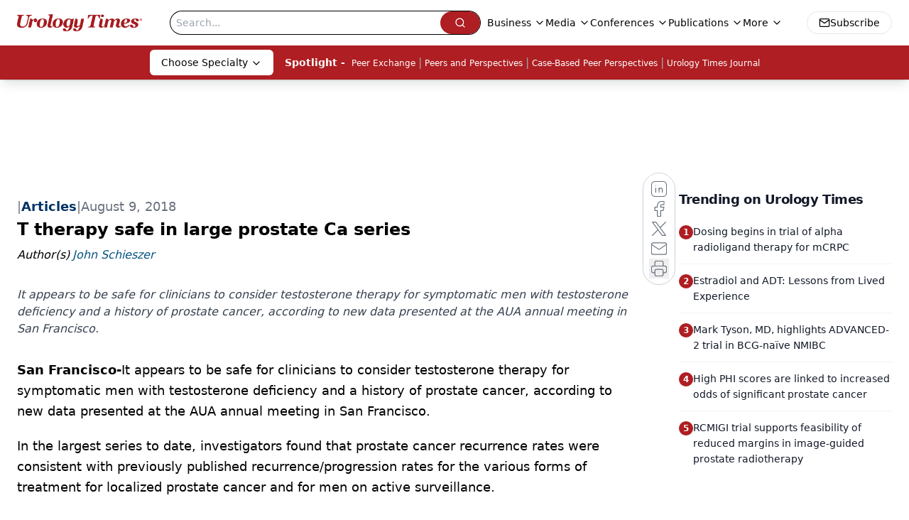

--- FILE ---
content_type: text/html; charset=utf-8
request_url: https://www.google.com/recaptcha/api2/aframe
body_size: 183
content:
<!DOCTYPE HTML><html><head><meta http-equiv="content-type" content="text/html; charset=UTF-8"></head><body><script nonce="p3fuEcBiYbx-SVCF2JYGSA">/** Anti-fraud and anti-abuse applications only. See google.com/recaptcha */ try{var clients={'sodar':'https://pagead2.googlesyndication.com/pagead/sodar?'};window.addEventListener("message",function(a){try{if(a.source===window.parent){var b=JSON.parse(a.data);var c=clients[b['id']];if(c){var d=document.createElement('img');d.src=c+b['params']+'&rc='+(localStorage.getItem("rc::a")?sessionStorage.getItem("rc::b"):"");window.document.body.appendChild(d);sessionStorage.setItem("rc::e",parseInt(sessionStorage.getItem("rc::e")||0)+1);localStorage.setItem("rc::h",'1768429228171');}}}catch(b){}});window.parent.postMessage("_grecaptcha_ready", "*");}catch(b){}</script></body></html>

--- FILE ---
content_type: application/javascript; charset=utf-8
request_url: https://www.urologytimes.com/_astro/index.5XHvL9ZO.js
body_size: 154
content:
import{j as e}from"./jsx-runtime.D3GSbgeI.js";import{T as o}from"./index.ClRS1olW.js";const a=({title:s,url:t,titleTag:i="h2",viewMoreLabel:l,disablePadding:r=!1})=>!s&&!t?null:e.jsxs("div",{className:`flex w-full items-end justify-between ${!r&&"mb-8"}`,children:[e.jsx(o,{title:s,tag:i,className:"w-full text-2xl font-bold text-typo-dark lg:text-3xl"}),t&&e.jsx("div",{className:"flex w-[35%] items-center justify-end pr-2 text-base font-semibold text-typo-dark hover:text-link-hover",children:e.jsx("a",{href:t,children:l||"View More"})})]});export{a as S};


--- FILE ---
content_type: application/javascript
request_url: https://api.lightboxcdn.com/z9gd/43416/www.urologytimes.com/jsonp/z?cb=1768429211312&dre=l&callback=jQuery1124045205303720218115_1768429211280&_=1768429211281
body_size: 1017
content:
jQuery1124045205303720218115_1768429211280({"success":true,"dre":"l","response":"[base64].Qb3que5vEAAXz2XAs.GQxikAHYZKIcPwwq4WLgAFQsNAYrj0AA-.iUSnosAApCwUFimFiwBioCwsRAMfx6AASIwAPQAVgA.Jj4zTqcRGEUiskAN15.F5ADNeUpgkwuNc3gRZShiirYAAVChKWD4gBKBBYBBQZLAvLQ0sxsF5LGlAEcMWl8QAhejRSpkqAWFl0lhceneelQDEWfE0bxoAjOMkoB30XFQXlcLi83C8ij45VQPpvX2wXHeB0ulgy.j8elOjmcqDJ.iyrFKXH8fEAEXglRQBCUFNDqf44f4.pYpFx9rI9IAHhilA7Kiziyxw6Red5BaKWuI4b7q8VeVBmVAl.ReRAFSreHiAJKCKKykI8Lr-rjylhpFmMriMp1p-klDrfhQ0qQliVJX0cS4XB8RWZJECQdQ4SkNYDERZp1DWOQjFBIA"});

--- FILE ---
content_type: application/javascript; charset=utf-8
request_url: https://www.urologytimes.com/_astro/media-plugin.YSnlfpNO.js
body_size: 437
content:
import{j as i}from"./jsx-runtime.D3GSbgeI.js";import{r as n}from"./index.HXEJb8BZ.js";import{a as s,u as l}from"./url-for.z-itItki.js";import{C as e}from"./custom-link.BXaFGH0S.js";import{u as f}from"./use-sanity-client.CNcBmoDP.js";import"./index.yBjzXJbu.js";import"./_commonjsHelpers.D6-XlEtG.js";import"./segmentApi.DB2jIwJl.js";import"./md5.CpZxOG6Q.js";import"./use-create-sanity-client.BUph3mfE.js";import"./index.browser.xqmeRVLq.js";import"./preload-helper.BlTxHScW.js";import"./tslib.es6.DCgJAGIv.js";const E=({value:t})=>{const[d,r]=n.useState(!1),p=t.upload_doc?.asset?.extension==="pdf",c=f();if(n.useEffect(()=>{const o=document.getElementById("citation-button");r(!!o)},[]),!t.upload_doc||!t.upload_doc.asset)return null;if(t.poster&&t.poster.asset){let o=t?.alignment?.trim();const a=o?o==="left"&&!d&&!p?"float-left":o==="right"?"float-right":"":"";a&&!t.widthP&&(t.widthP=30);const m=t.widthP&&o?`clear-both mr-8 mb-2 ${a}`:"";return i.jsx("div",{className:`relative flex ${m}`,style:{width:t.widthP?`${t.widthP}%`:"auto"},children:t.upload_doc&&i.jsxs(e,{href:s(t.upload_doc),target:t.blank?"_blank":"_self",className:"w-auto",children:[i.jsx("img",{className:"media-image",src:l(c,t.poster.asset._ref)||"",alt:t.alt,height:"100%",width:"100%"}),t.caption&&i.jsx("p",{className:"media-caption",children:t.caption})]})})}else return t.caption&&t.caption!==""?i.jsx(e,{href:t.upload_doc.downloadMedia?`${s(t.upload_doc)}?dl=`:s(t.upload_doc),style:{paddingLeft:"4px",paddingRight:"4px"},className:"media-link",children:t.caption}):null};export{E as default};


--- FILE ---
content_type: text/plain; charset=utf-8
request_url: https://fp.urologytimes.com/cytlr/WGPKxh/_werFIB/tD7?q=vnFC4dZv8NpwPrIAgVP2
body_size: -57
content:
hicAawUl1pmuNSzGIj1mTAf4qM/6dTsLmVHK6TRcfCu2X9vdQFxKjfaAPYrIdAucWoBWt0feoJhWanCgyKJt4lRyK6cr4g==